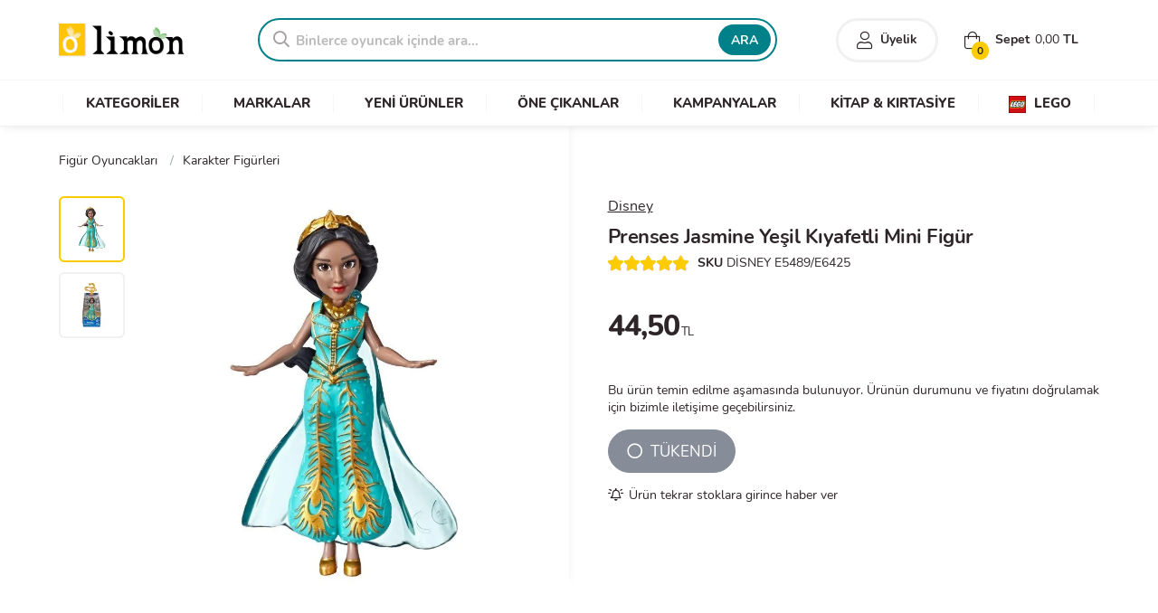

--- FILE ---
content_type: text/html; charset=UTF-8
request_url: https://www.limonoyuncak.com/prenses-jasmine-yesil-kiyafetli-mini-figur-u26125
body_size: 9676
content:
<!DOCTYPE html>
<html lang="tr">
<head>
	<meta http-equiv="Content-Type" content="text/html; charset=utf-8" />
	<!--[if IEMobile]><meta http-equiv="cleartype" content="on" /><![endif]-->
	<meta http-equiv="x-ua-compatible" content="ie=edge">
	<meta name="google-site-verification" content="VLwmkXlNgJixkfAJCgmVtEA6yEfBYMWC6JceJqLEr14" />
	<meta name="viewport" content="width=device-width, height=device-height, initial-scale=1.0, minimum-scale=1.0">
	<meta name="content-language" content="tr-TR" />
	<meta name="apple-mobile-web-app-capable" content="yes">
	<meta name="apple-mobile-web-app-status-bar-style" content="black">
	<meta name="apple-mobile-web-app-title" content="Limon">
	<link rel="apple-touch-icon" href="/assets/logoapp144.png">
	<meta name="msapplication-TileColor" content="#2F3BA2">
	<meta name="msapplication-TileImage" content="/assets/logoapp144.png">
	<link rel="shortcut icon" href="/assets/favicon.ico" type="image/x-icon" />
	<link rel="preload" as="image" href="/assets/placeholder.jpg" />
	<title>Prenses Jasmine Yeşil Kıyafetli Mini Figür - Limon Oyuncak</title>
	<meta name="description" content="Prenses Jasmine Yeşil Kıyafetli Mini Figür en uygun fiyat ve taksit seçenekleriyle Limon Oyuncak'ta. Hemen sipariş ver, oyuncağın ayağına gelsin!">
	<link rel="canonical" href="https://www.limonoyuncak.com/prenses-jasmine-yesil-kiyafetli-mini-figur-u26125" />
	<meta property="og:url" content="https://www.limonoyuncak.com/prenses-jasmine-yesil-kiyafetli-mini-figur-u26125"/>
	<meta name="twitter:url" content="https://www.limonoyuncak.com/prenses-jasmine-yesil-kiyafetli-mini-figur-u26125"/>
	<meta property="og:locale" content="tr_TR"/>
	<meta property="og:type" content="product"/>
	<meta property="og:site_name" content="Limon Oyuncak"/>
	<meta property="og:title" content="Prenses Jasmine Yeşil Kıyafetli Mini Figür"/>
	<meta property="og:description" content="Prenses Jasmine Yeşil Kıyafetli Mini Figür en uygun fiyat ve taksit seçenekleriyle Limon Oyuncak'ta. Hemen sipariş ver, oyuncağın ayağına gelsin!"/>
	<meta property="og:image" content="https://www.limonoyuncak.com/media/o/3694-disney-aladdin-mini-figur-e6425.jpg"/>
	<meta name="twitter:card" content="summary_large_image"/>
	<meta name="twitter:site" content="@limonoyuncak"/>
	<meta name="twitter:creator" content="@limonoyuncak"/>
	<meta name="twitter:title" content="Prenses Jasmine Yeşil Kıyafetli Mini Figür"/>
	<meta name="twitter:description" content="Prenses Jasmine Yeşil Kıyafetli Mini Figür en uygun fiyat ve taksit seçenekleriyle Limon Oyuncak'ta. Hemen sipariş ver, oyuncağın ayağına gelsin!"/>
	<meta name="twitter:image" content="https://www.limonoyuncak.com/media/o/3694-disney-aladdin-mini-figur-e6425.jpg"/>
	<meta itemprop="name" content="Prenses Jasmine Yeşil Kıyafetli Mini Figür">
	<meta itemprop="image" content="https://www.limonoyuncak.com/media/o/3694-disney-aladdin-mini-figur-e6425.jpg">
	<meta itemprop="description" content="Prenses Jasmine Yeşil Kıyafetli Mini Figür en uygun fiyat ve taksit seçenekleriyle Limon Oyuncak'ta. Hemen sipariş ver, oyuncağın ayağına gelsin!">
		
	<!-- Stylesheet -->
	<link rel="stylesheet" href="/cache/styles/core.min.css?v=240">
	<script src="/cache/styles/critical.min.js?v=240"></script>
	<link rel="stylesheet" href="/template/icon/css/special.min.css" media="print" onload="this.media='all'" data-search-pseudo-elements/>
	
	<!-- Global site tag (gtag.js) - Google Analytics -->
	<script async src="https://www.googletagmanager.com/gtag/js?id=UA-4555569-44"></script>
	<script>
	  window.dataLayer = window.dataLayer || [];
	  function gtag(){dataLayer.push(arguments);}
	  gtag('js', new Date());
	  gtag('config', 'UA-4555569-44');
	</script>
		
</head>
<body>
	
	<section id="mobile-menu">
			</section>
	
	<div id="main-panel">
		<header class="header-wrapper store">
			
			
			<section class="header">
				<div class="container">
					<div class="row valign">
					
						<div class="three columns valign">
							<a class="mobile-link mr-20 mobile"><i class="fal fa-stream"></i></a>
														<div class="logo">
								<a href="/">Limon Oyuncak | Bursa'nın Oyuncakçısı</a>
							</div>
													</div>
						
						<div class="thirteen columns">
							<div class="row valign">
								<div class="ten columns no-mobile">
																		<div class="search">
										<form action="/ara" method="GET">
											<div class="search-box">
												<div class="search-icon"><i class="far fa-search"></i></div>
												<input placeholder="Binlerce oyuncak içinde ara..." type="text" class="search-suggest" name="q">
												<button class="button">ARA</button>
											</div>
										</form>
									</div>
																	</div>
								<div class="six columns">
									<div class="header-right no-mobile">
										<div class="user-login header-right-item bold">
																							<a href="/giris?ref=true"><i class="fal fa-user"></i> <span>Üyelik</span></a>
																					</div>
										<div class="user-cart header-right-item basket-open">
											<div><i class="fal fa-shopping-bag"></i> Sepet <span class="cart-info-total">0,00</span> TL</div>
											<span class="cart-info-count">0</span>
										</div>
									</div>
									<div class="clear"></div>
									<div class="header-icons mobile">
										<a href="#" class="search-toggle mobile" aria-label="Arama"><i class="fal fa-search"></i></a>
																					<a href="/giris?ref=true" aria-label="Üyelik"><i class="fal fa-user"></i></a>
																				<a href="#" class="basket-open" aria-label="Alışveriş Sepeti"><i class="fal fa-shopping-bag"></i><span class="cart-info-count">0</span></a>
										<div class="basket-info no-mobile">
											<span><i class="fas fa-lira-sign"></i> <span class="cart-info-total">0,00</span></span>
										</div>
									</div>
									<div id="quick-basket">
										<div class="quick-wrap">
											<ul>
																								<li class="quick-empty"><i class="fal fa-shopping-bag"></i><p>Alışveriş sepeti boş</p></li>
																							</ul>
										</div>
										<div class="quick-total">Toplam Tutar: <span>0,00 TL</span></div>
										<a class="button green bold" href="/sepet"><i class="fal fa-long-arrow-right"></i> ALIŞVERİŞİ TAMAMLA</a>
									</div>
								</div>
							</div>
						</div>
						
					</div>			
				</div>
				
								<nav id="main-menu" class="shop-menu no-mobile">
					<div class="nav-list container">
						<ul>
							<li data-id="1" data-select="1"><a href="/kategoriler"><span>KATEGORİLER</span></a>
								<ul class="nav-child child-1 hide">
									<div class="nav-child-container">
										

	<div class="row">
		<div class="four columns">
			<div class="row inner-nav">
				<ul class="inner-parent-nav">
										<li data-parent-id="130"><a href="/kategoriler/figur-oyuncaklari">Figür Oyuncakları</a></li>
										<li data-parent-id="44"><a href="/kategoriler/kiz-oyuncaklari">Kız Oyuncakları</a></li>
										<li data-parent-id="45"><a href="/kategoriler/erkek-oyuncaklari">Erkek Oyuncakları</a></li>
										<li data-parent-id="9"><a href="/kategoriler/yapi-oyuncaklari-ve-lego">Yapı Oyuncakları ve Lego</a></li>
										<li data-parent-id="55"><a href="/kategoriler/puzzle">Puzzle</a></li>
										<li data-parent-id="4"><a href="/kategoriler/kostum-parti-ve-susleme">Kostüm, Parti ve Süsleme</a></li>
										<li data-parent-id="19"><a href="/kategoriler/bisikletler">Bisikletler</a></li>
										<li data-parent-id="25"><a href="/kategoriler/kutu-oyunlari">Kutu Oyunları</a></li>
										<li data-parent-id="29"><a href="/kategoriler/acik-hava-deniz-ve-spor">Açık Hava, Deniz ve Spor</a></li>
										<li data-parent-id="41"><a href="/kategoriler/peluslar">Peluşlar</a></li>
										<li data-parent-id="42"><a href="/kategoriler/egitici-oyuncaklar">Eğitici Oyuncaklar</a></li>
										<li data-parent-id="43"><a href="/kategoriler/anne-ve-bebek">Anne ve Bebek</a></li>
										<li data-parent-id="169"><a href="/kategoriler/kitap-kirtasiye">Kitap & Kırtasiye</a></li>
									</ul>
			</div>
		</div>
		<div class="three columns">
			<div class="row inner-nav">
								<ul class="inner-child-nav hide" id="inner_child_4">
										<li><a href="/kategoriler/parti-malzemeleri">Parti Malzemeleri</a></li>
										<li><a href="/kategoriler/kiz-kostumleri">Kız Kostümleri</a></li>
										<li><a href="/kategoriler/erkek-kostumleri">Erkek Kostümleri</a></li>
										<li><a href="/kategoriler/kostum-aksesuarlari">Maskeler ve Kostüm Aksesuarları</a></li>
										<li><a href="/kategoriler/yilbasi-susleri">Yılbaşı Süsleri</a></li>
									</ul>
								<ul class="inner-child-nav hide" id="inner_child_9">
										<li><a href="/markalar/lego">Lego</a></li>
										<li><a href="/markalar/k-nex">K'nex</a></li>
										<li><a href="/markalar/mega-bloks">Mega Bloks</a></li>
									</ul>
								<ul class="inner-child-nav hide" id="inner_child_29">
										<li><a href="/kategoriler/akulu-araclar">Akülü Araçlar</a></li>
										<li><a href="/kategoriler/spor-urunleri">Spor Ürünleri</a></li>
										<li><a href="/kategoriler/deniz-havuz-urunleri">Deniz & Havuz Ürünleri</a></li>
										<li><a href="/kategoriler/dis-mekan-oyuncaklari">Dış Mekan Oyuncakları</a></li>
										<li><a href="/kategoriler/oyun-cadiri">Oyun Çadırı</a></li>
										<li><a href="/kategoriler/koruyucu-aksesuarlar">Koruyucu Aksesuarlar</a></li>
										<li><a href="/kategoriler/toplar">Toplar</a></li>
										<li><a href="/kategoriler/kaykay-paten">Kaykay - Paten</a></li>
										<li><a href="/kategoriler/scooter">Scooter</a></li>
										<li><a href="/kategoriler/spor-oyun-setleri">Spor Oyun Setleri</a></li>
									</ul>
								<ul class="inner-child-nav hide" id="inner_child_25">
										<li><a href="/kategoriler/masa-oyunlari">Masa Oyunları</a></li>
										<li><a href="/kategoriler/zeka-oyunlari">Zeka Oyunları</a></li>
										<li><a href="/kategoriler/kart-oyunlari">Kart Oyunları</a></li>
										<li><a href="/kategoriler/cocuk-oyunlari">Çocuk Oyunları</a></li>
										<li><a href="/kategoriler/denge-oyunlari">Denge Oyunları</a></li>
									</ul>
								<ul class="inner-child-nav hide" id="inner_child_46">
										<li><a href="/kategoriler/pilli-oyuncaklar">Pilli Oyuncaklar</a></li>
									</ul>
								<ul class="inner-child-nav hide" id="inner_child_45">
										<li><a href="/kategoriler/kumandali-araclar">Kumandalı Araçlar</a></li>
										<li><a href="/kategoriler/otopark-setleri">Otopark Setleri</a></li>
										<li><a href="/kategoriler/tamir-setleri">Tamir Setleri</a></li>
										<li><a href="/kategoriler/oyuncak-silahlar">Oyuncak Silahlar</a></li>
										<li><a href="/kategoriler/metal-model-araclar">Metal-Model Araçlar</a></li>
										<li><a href="/kategoriler/tren-ve-yaris-setleri">Tren ve Yarış Setleri</a></li>
										<li><a href="/kategoriler/cek-birak-araclar">Çek-Bırak Araçlar</a></li>
										<li><a href="/kategoriler/robotlar">Robotlar</a></li>
										<li><a href="/kategoriler/erkek-oyun-setleri">Erkek Oyun Setleri</a></li>
										<li><a href="/kategoriler/erkek-koleksiyon-urunleri">Erkek Koleksiyon Ürünleri</a></li>
										<li><a href="/kategoriler/araclar">Araçlar</a></li>
									</ul>
								<ul class="inner-child-nav hide" id="inner_child_42">
										<li><a href="/kategoriler/muzik-aletleri">Müzik Aletleri</a></li>
										<li><a href="/kategoriler/maketler">Maketler</a></li>
										<li><a href="/kategoriler/bilim-setleri">Bilim Setleri</a></li>
										<li><a href="/kategoriler/ahsap-oyuncaklar">Ahşap Oyuncaklar</a></li>
										<li><a href="/kategoriler/oyun-hamurlari">Oyun Hamurları</a></li>
										<li><a href="/kategoriler/calisma-masalari">Çalışma Masaları</a></li>
										<li><a href="/kategoriler/yazi-tahtalari">Yazı Tahtaları</a></li>
									</ul>
								<ul class="inner-child-nav hide" id="inner_child_44">
										<li><a href="/kategoriler/ev-setleri">Ev Setleri</a></li>
										<li><a href="/kategoriler/kiz-koleksiyon-urunleri">Kız Koleksiyon Ürünleri</a></li>
										<li><a href="/kategoriler/bebekler">Bebekler</a></li>
										<li><a href="/kategoriler/guzellik-ve-taki-setleri">Güzellik ve Takı Setleri</a></li>
										<li><a href="/kategoriler/kiz-oyun-setleri">Kız Oyun Setleri</a></li>
										<li><a href="/kategoriler/mutfak-evcilik-setleri">Mutfak & Evcilik Setleri</a></li>
										<li><a href="/kategoriler/kendin-tasarla">Kendin Tasarla</a></li>
									</ul>
								<ul class="inner-child-nav hide" id="inner_child_41">
										<li><a href="/kategoriler/fonksiyonlu-peluslar">Fonksiyonlu Peluşlar</a></li>
									</ul>
								<ul class="inner-child-nav hide" id="inner_child_43">
										<li><a href="/kategoriler/bultaklar">Bultaklar</a></li>
										<li><a href="/kategoriler/oyun-halilari">Oyun Halıları</a></li>
										<li><a href="/kategoriler/egitici-aktivite-oyuncaklari">Eğitici Aktivite Oyuncakları</a></li>
										<li><a href="/kategoriler/donenceler">Dönenceler</a></li>
									</ul>
								<ul class="inner-child-nav hide" id="inner_child_19">
										<li><a href="/kategoriler/cocuk-bisikletleri">Çocuk Bisikletleri</a></li>
										<li><a href="/kategoriler/yetiskin-bisikletleri">Yetişkin Bisikletleri</a></li>
									</ul>
								<ul class="inner-child-nav hide" id="inner_child_164">
										<li><a href="/kategoriler/doktor-setleri">Doktor Setleri</a></li>
										<li><a href="/kategoriler/market-oyuncaklari">Market Oyuncakları</a></li>
									</ul>
								<ul class="inner-child-nav hide" id="inner_child_130">
										<li><a href="/kategoriler/karakter-figurleri">Karakter Figürleri</a></li>
										<li><a href="/kategoriler/hayvan-figurleri">Hayvan Figürleri</a></li>
										<li><a href="/kategoriler/diger-figurler">Diğer Figürler</a></li>
									</ul>
								<ul class="inner-child-nav hide" id="inner_child_55">
										<li><a href="/kategoriler/cocuk-puzzle">Çocuk Puzzle</a></li>
										<li><a href="/kategoriler/500-parca-puzzle">500 Parça Puzzle</a></li>
										<li><a href="/kategoriler/1000-parca-puzzle">1000 Parça Puzzle</a></li>
										<li><a href="/kategoriler/1500-parca-puzzle">1500 Parça Puzzle</a></li>
										<li><a href="/kategoriler/2000-parca-puzzle">2000 Parça Puzzle</a></li>
										<li><a href="/kategoriler/3000-parca-puzzle">3000 Parça Puzzle</a></li>
										<li><a href="/kategoriler/3d-puzzle">3D Puzzle</a></li>
										<li><a href="/kategoriler/ahsap-puzzle">Ahşap Puzzle</a></li>
										<li><a href="/kategoriler/yardimci-urunler">Yardimci Ürünler</a></li>
									</ul>
								<ul class="inner-child-nav hide" id="inner_child_169">
										<li><a href="/kategoriler/kitaplar">Kitaplar</a></li>
										<li><a href="/kategoriler/kirtasiye-malzemeleri">Kırtasiye Malzemeleri</a></li>
									</ul>
							</div>
		</div>
		<div class="nine columns">
			<div class="category-list scrollable">
				<ul>
										<li><a href="/markalar/barbie"><div class="category-img"><img class="lazyload" data-src="/images/brands/barbie.jpg" title="Barbie" alt="Barbie"></div></a></li>
										<li><a href="/markalar/hot-wheels"><div class="category-img"><img class="lazyload" data-src="/images/brands/hot-wheels.jpg" title="Hot Wheels" alt="Hot Wheels"></div></a></li>
										<li><a href="/markalar/lego"><div class="category-img"><img class="lazyload" data-src="/images/brands/lego.jpg" title="Lego" alt="Lego"></div></a></li>
										<li><a href="/markalar/polly-pocket"><div class="category-img"><img class="lazyload" data-src="/images/brands/polly-pocket.jpg" title="Polly Pocket" alt="Polly Pocket"></div></a></li>
										<li><a href="/markalar/pilsan"><div class="category-img"><img class="lazyload" data-src="/images/brands/pilsan.jpg" title="Pilsan" alt="Pilsan"></div></a></li>
										<li><a href="/markalar/play-doh"><div class="category-img"><img class="lazyload" data-src="/images/brands/play-doh.jpg" title="Play-Doh" alt="Play-Doh"></div></a></li>
										<li><a href="/markalar/enchantimals"><div class="category-img"><img class="lazyload" data-src="/images/brands/enchantimals.jpg" title="Enchantimals" alt="Enchantimals"></div></a></li>
										<li><a href="/markalar/transformers"><div class="category-img"><img class="lazyload" data-src="/images/brands/transformers.jpg" title="Transformers" alt="Transformers"></div></a></li>
										<li><a href="/markalar/nerf"><div class="category-img"><img class="lazyload" data-src="/images/brands/nerf.jpg" title="Nerf" alt="Nerf"></div></a></li>
										<li><a href="/markalar/fisher-price"><div class="category-img"><img class="lazyload" data-src="/images/brands/fisher-price.jpg" title="Fisher Price" alt="Fisher Price"></div></a></li>
									</ul>
			</div>
		</div>
	</div>

									</div>
								</ul>
							</li>
							<li data-id="2"><a href="/markalar"><span>MARKALAR</span></a></li>
							<li><a href="/yeni-urunler"><span>YENİ ÜRÜNLER</span></a></li>
							<li><a href="/populer-urunler"><span>ÖNE ÇIKANLAR</span></a></li>
							<li><a href="/indirimli-urunler"><span>KAMPANYALAR</span></a></li>
							<li><a href="/kategoriler/kitap-kirtasiye"><span>KİTAP & KIRTASİYE</span></a></li>
							<li><a href="/markalar/lego"><span><img src="/images/assets/lego_menu_logo.jpg" alt="LEGO"> LEGO</span></a></li>
						</ul>
					</div>
				</nav>
								
			</section>
					</header>

		<main role="main" class="page-wrapper store">
<!-- Container -->
<div class="content-wrapper pb-0">

	<div class="container">

		<!-- BreadCrumb -->
		<div class="row mb-10">
			<div class="breadcrumb">
				<ul itemscope itemtype="http://schema.org/BreadcrumbList">
	<li itemscope itemprop="itemListElement" itemtype="http://schema.org/ListItem"><span class="delimeter">/</span><a title="Figür Oyuncakları" itemprop="item" href="/kategoriler/figur-oyuncaklari"><span itemprop="name">Figür Oyuncakları</span><meta itemprop="position" content="1"></a></li>
	<li itemscope itemprop="itemListElement" itemtype="http://schema.org/ListItem"><span class="delimeter">/</span><a title="Karakter Figürleri" itemprop="item" href="/kategoriler/karakter-figurleri"><span itemprop="name">Karakter Figürleri</span><meta itemprop="position" content="2"></a></li>
	</ul>			</div>
		</div>

		<!-- Ürün Sayfası -->
		<div class="row">

			<!-- Galeri -->
			<div class="eight columns">
				<div class="product-images">
					<div class="swiper-container gallery-thumbs">
						<div class="swiper-wrapper">
														<div class="swiper-slide">
								<img width="100" height="100" src="/media/r/100x100/3694-disney-aladdin-mini-figur-e6425.jpg" alt="DİSNEY E5489/E6425">
							</div>
														<div class="swiper-slide">
								<img width="100" height="100" src="/media/r/100x100/3693-disney-aladdin-mini-figur-e6425.jpg" alt="DİSNEY E5489/E6425">
							</div>
													</div>
					</div>
					<div class="swiper-container gallery-slides">
						<div class="swiper-wrapper">
														<div class="swiper-slide gallery-popup">
								<a href="/media/o/3694-disney-aladdin-mini-figur-e6425.jpg">
									<img class="swiper-lazy" width="600" height="600" src="/media/o/3694-disney-aladdin-mini-figur-e6425.jpg" data-src="/media/o/3694-disney-aladdin-mini-figur-e6425.jpg" alt="Prenses Jasmine Yeşil Kıyafetli Mini Figür">
									<div class="swiper-lazy-preloader"></div>
								</a>
							</div>
														<div class="swiper-slide gallery-popup">
								<a href="/media/o/3693-disney-aladdin-mini-figur-e6425.jpg">
									<img class="swiper-lazy" width="600" height="600" src="[data-uri]" data-src="/media/o/3693-disney-aladdin-mini-figur-e6425.jpg" alt="Prenses Jasmine Yeşil Kıyafetli Mini Figür">
									<div class="swiper-lazy-preloader"></div>
								</a>
							</div>
													</div>
						<div class="swiper-pagination ps-pagination"></div>
						<div class="swiper-button-prev ps-prev"></div>
						<div class="swiper-button-next ps-next"></div>
					</div>
				</div>
			</div>
			<!-- Galeri -->
			
			<!-- Ürün Detay -->
			<div class="eight columns">
				<div class="product-details">
					<form id="product-basket-form" class="enter-disable">
					
						<input type="hidden" name="product_id" value="26125">
						
												<div class="product-brand">
							<a title="Disney" href="/markalar/disney" class="under">Disney</a>
						</div>
												
						<h1 class="product-name" itemprop="headline">Prenses Jasmine Yeşil Kıyafetli Mini Figür</h1>
						
						<!-- Ürün Detay -->
						<div class="detail-menu no-mobile">
							<ul class="inline-list">
								<li><div class="rating-big" data-rating="5"></div></li>
								<li><span class="bold">SKU</span> DİSNEY E5489/E6425</li>
							</ul>
						</div>
						
						<!-- Ürün Asorti -->
												
						<!-- Ürün Detay -->
						<div class="price-details">
														<div class="price-area">
																<p class="price">44,50<span>TL</span></p>
							</div>
													</div>
						
						<!-- Ürün Detay -->
												<div class="product-outofstock-note mb-15">Bu ürün temin edilme aşamasında bulunuyor. Ürünün durumunu ve fiyatını doğrulamak için bizimle iletişime geçebilirsiniz.</div>
												
						<div class="mobile">
							<a class="button fullwidth flatten radius" href="/kategoriler/karakter-figurleri" title="Karakter Figürleri">
								<i class="fal fa-long-arrow-right"></i> <strong>Karakter Figürleri</strong> kategorisine göz at
							</a>
						</div>
						
						<!-- Ürün Detay -->
						<div class="product-buttons valign">
														<button id="outofstock" class="button gray radius large" disabled><i class="far fa-circle"></i> TÜKENDİ</button>
													</div>
						
					</form>
										<span id="add-favorite" data-type="stock" data-id="26125" class="cursor under-hover"><i class="far fa-bell-on mr-5"></i>Ürün tekrar stoklara girince haber ver</span>
									</div>
			</div>
		</div>
		
	</div>

	<!-- Ürün Tab -->
	<div class="product-tab-wrapper">
		<div class="container">
			<div class="product-tab">
				<ul class="tab-header">
					<li><a href="#description">Ürün Bilgileri</a></li>
					<li><a href="#comments">Yorumlar</a></li>
					<li><a href="#installments">Taksit Seçenekleri</a></li>
					<li><a href="#delivery">Teslimat ve İade</a></li>
				</ul>
				<div class="tab-container">
					<div id="description">
						<div class="row">
							<h2 class="product-description-title mb-20">Ürün Özellikleri ve Detayları</h2>
							<div class="product-description">
							
																
																
																	<p>Karakter Figürleri kategorisinde bulunan Prenses Jasmine Yeşil Kıyafetli Mini Figür ürününü en ucuz fiyat ve hafta içi aynı gün kargo fırsatıyla hemen şimdi satın alabilirsiniz.</p>	
									<p>Siparişlerinizi, Bonus ve World kredi kartlarına taksit imkanıyla veya Banka Havalesi yöntemini kullanarak verebilirsiniz.</p>
								
															
								<div class="options-table">
									<table>
										<tr>
											<td><h4>Kategori</h4></td>
											<td class="bold under">Karakter Figürleri</td>
										</tr>
																				<tr>
											<td><h4>Marka</h4></td>
											<td>Disney</td>
										</tr>
																				<tr>
											<td><h4>Stok Durumu</h4></td>
											<td>Stokta Yok</td>
										</tr>
										<tr>
											<td><h4>Ürün Kodu</h4></td>
											<td>U26125</td>
										</tr>
										<tr>
											<td><h4>Barkod</h4></td>
											<td><i class="fal fa-barcode-alt"></i> 5010993588756</td>
										</tr>
																																							</table>
								</div>
							</div>
						</div>
					</div>
					<div id="comments">
						<div class="row">
							<h2 class="product-description-title mb-20">Ürün Değerlendirmeleri</h2>
							<p>Görüşleriniz bizim için önemli. Ürün hakkındaki yorumlarınızı okumaktan memnuniyet duyacağız. Bu ürün ile ilgili değerlendirme yapabilmek için lütfen önce giriş yapınız.</p>
							<button class="button button-sm bold radius mt-20"><i class="fal fa-comment-lines"></i>Yorum Yap</button>
						</div>
					</div>
					<div id="installments">
						<div class="row">
														<table class="one-half column table-sm table-ocean row-mm-bottom">
								<thead>
									<tr>
										<td colspan="3" class="center no-padding">
											<img class="lazyload" src="[data-uri]" data-src="/images/payment/cards/World.png" alt="Kredi Kartı" width="140" height="40" style="width:140px;">
										</td>
									</tr>
								</thead>
								<tr>
									<td class="center bold">Taksit Sayısı</td>
									<td class="center bold">Aylık Ödeme</td>
									<td class="center bold">Toplam Tutar</td>
								</tr>
																<tr>
									<td class="center">1</td>
									<td class="center">₺ 44,50</td>
									<td class="center">₺ 44,50</td>
								</tr>
															</table>
														<table class="one-half column table-sm table-ocean row-mm-bottom">
								<thead>
									<tr>
										<td colspan="3" class="center no-padding">
											<img class="lazyload" src="[data-uri]" data-src="/images/payment/cards/Bonus.png" alt="Kredi Kartı" width="140" height="40" style="width:140px;">
										</td>
									</tr>
								</thead>
								<tr>
									<td class="center bold">Taksit Sayısı</td>
									<td class="center bold">Aylık Ödeme</td>
									<td class="center bold">Toplam Tutar</td>
								</tr>
																<tr>
									<td class="center">1</td>
									<td class="center">₺ 44,50</td>
									<td class="center">₺ 44,50</td>
								</tr>
															</table>
													</div>
					</div>
					<div id="delivery">
						<div class="row">
							<div class="product-description-title mb-20">Paketleme ve Teslimat</div>
							<p>
								99999.00 TL ve üzeri alışverişlerinizde kargo ücreti ödemezsiniz. Hafta içi günler saat 16:00'a kadar verdiğiniz siparişler aynı gün içerisinde kargoya teslim edilir. Hafta sonu ve Resmi tatillerde verdiğiniz siparişler, sonraki ilk iş gününde kargoya teslim edilmektedir. Teslimat süresi bulunduğunuz il ve ilçeye göre değişiklik gösterebilir.
								<br><br>
								Siparişinizin ve paketinizin durumunu öğrenebilmek için, "Hesabım -> Siparişlerim" menüsünü kullanabilirsiniz. Üye olmadan sipariş verdiyseniz; size e-posta ve sms yoluyla gönderdiğimiz sipariş numaranızla, "Sipariş Takibi" sayfasını kullanabilirsiniz.
								<br><br>
							</p>
							<div class="product-description-title mb-20">İptal ve İade Süreci</div>
							<p>
								Siparişinizi teslim aldıktan sonra 14 gün içerisinde cayma hakkınızı kullanarak iptal veya iade talebinde bulunabilirsiniz. Talebiniz onaylandığında; ürün/leri paketi size getiren kargo firmasıyla, sipariş detayınızda belirtilen iade kodunu kullanarak ücretsiz olarak geri gönderebilirsiniz. Farklı bir kargo firmasıyla yapacağınız gönderimlerde kargo ücreti iade tutarından düşülecektir.
								<br><br>
								Kullanılmış, ambalajı hasar görmüş veya herhangi bir nedenle orijinalliğini ve yeniden satılabilirliğini kaybetmiş ürünlerin iadesi kabul edilmemektedir. Detaylı bilgi için, "İade ve Değişim" sayfasına göz atın.
							</p>
						</div>
					</div>
				</div>
			</div>
		</div>
	</div>
	<!-- Ürün Tab -->

	<!-- Benzer Ürünler -->
		<div class="container mb-30">
		<div class="row">
			<h2 class="color-title buble no-border center bold">
				<span>İlginizi Çekebilecek Ürünler</span>
			</h2>
			<div class="product-carousel swiper-container">
				<div class="swiper-wrapper main-products no-border center">
										<div class="swiper-slide">
						<div class="product-wrapper">
					
					<div class="product-image">
						<a href="/toy-story-4-figurler-bunny-u25098">
							<img class="swiper-lazy" width="300" height="300" src="[data-uri]" data-src="/media/r/300x300/4098-toy-story-4-figurler-bunny.jpg" alt="Toy Story 4 Figürler - Bunny">
							<div class="swiper-lazy-preloader"></div>
						</a>
					</div>
					<div class="product-container">
						
						<h3 class="product-name">
							<a href="/toy-story-4-figurler-bunny-u25098">
								Toy Story 4 Figürler - Bunny
							</a>
						</h3>
						<div class="product-price">
							<div class="new-price"><span>₺</span> 499,99</div>
							
						</div>
						
					</div>
				</div>					</div>
										<div class="swiper-slide">
						<div class="product-wrapper">
					
					<div class="product-image">
						<a href="/boxed-warriors-surpriz-paket-s1-u36610">
							<img class="swiper-lazy" width="300" height="300" src="[data-uri]" data-src="/media/r/300x300/20596-boxed-warriors-surpriz-paket-s1.jpg" alt="Boxed Warriors Sürpriz Paket S1">
							<div class="swiper-lazy-preloader"></div>
						</a>
					</div>
					<div class="product-container">
						
						<h3 class="product-name">
							<a href="/boxed-warriors-surpriz-paket-s1-u36610">
								Boxed Warriors Sürpriz Paket S1
							</a>
						</h3>
						<div class="product-price">
							<div class="new-price"><span>₺</span> 699,99</div>
							
						</div>
						
					</div>
				</div>					</div>
										<div class="swiper-slide">
						<div class="product-wrapper">
					
					<div class="product-image">
						<a href="/minecraft-mob-head-minis-figur-hdv64-u41385">
							<img class="swiper-lazy" width="300" height="300" src="[data-uri]" data-src="/media/r/300x300/27122-minecraft-mob-head-minis-figur-hdv64.jpg" alt="Minecraft Mob Head Minis Figür HDV64">
							<div class="swiper-lazy-preloader"></div>
						</a>
					</div>
					<div class="product-container">
						
						<h3 class="product-name">
							<a href="/minecraft-mob-head-minis-figur-hdv64-u41385">
								Minecraft Mob Head Minis Figür HDV64
							</a>
						</h3>
						<div class="product-price">
							<div class="new-price"><span>₺</span> 239,99</div>
							
						</div>
						
					</div>
				</div>					</div>
										<div class="swiper-slide">
						<div class="product-wrapper">
					
					<div class="product-image">
						<a href="/transformers-rise-of-the-beasts-smash-changers-rhinox-f4643-u38015">
							<img class="swiper-lazy" width="300" height="300" src="[data-uri]" data-src="/media/r/300x300/21867-transformers-rise-of-the-beasts-smash-changers-rhinox-f4643.jpg" alt="Transformers Rise Of The Beasts Smash Changers Rhinox F4643">
							<div class="swiper-lazy-preloader"></div>
						</a>
					</div>
					<div class="product-container">
						
						<h3 class="product-name">
							<a href="/transformers-rise-of-the-beasts-smash-changers-rhinox-f4643-u38015">
								Transformers Rise Of The Beasts Smash Changers Rhinox F4643
							</a>
						</h3>
						<div class="product-price">
							<div class="new-price"><span>₺</span> 1.449,99</div>
							
						</div>
						
					</div>
				</div>					</div>
										<div class="swiper-slide">
						<div class="product-wrapper">
					
					<div class="product-image">
						<a href="/fortnite-deluks-figur-paketi-s1-omega-u26829">
							<img class="swiper-lazy" width="300" height="300" src="[data-uri]" data-src="/media/r/300x300/13458-fortnite-deluks-figur-paketi-s1-omega.jpg" alt="Fortnite Delüks Figür Paketi S1 - Omega">
							<div class="swiper-lazy-preloader"></div>
						</a>
					</div>
					<div class="product-container">
						
						<h3 class="product-name">
							<a href="/fortnite-deluks-figur-paketi-s1-omega-u26829">
								Fortnite Delüks Figür Paketi S1 - Omega
							</a>
						</h3>
						<div class="product-price">
							<div class="new-price"><span>₺</span> 499,50</div>
							
						</div>
						
					</div>
				</div>					</div>
										<div class="swiper-slide">
						<div class="product-wrapper">
					
					<div class="product-image">
						<a href="/fortnite-mini-2-li-paket-mission-specialist-dark-voyager-u40722">
							<img class="swiper-lazy" width="300" height="300" src="[data-uri]" data-src="/media/r/300x300/25392-fortnite-mini-2-li-paket-mission-specialist-dark-voyager.jpg" alt="Fortnite Mini 2'li Paket Mission Specialist & Dark Voyager">
							<div class="swiper-lazy-preloader"></div>
						</a>
					</div>
					<div class="product-container">
						
						<h3 class="product-name">
							<a href="/fortnite-mini-2-li-paket-mission-specialist-dark-voyager-u40722">
								Fortnite Mini 2'li Paket Mission Specialist & Dark Voyager
							</a>
						</h3>
						<div class="product-price">
							<div class="new-price"><span>₺</span> 224,50</div>
							
						</div>
						
					</div>
				</div>					</div>
										<div class="swiper-slide">
						<div class="product-wrapper">
					
					<div class="product-image">
						<a href="/robocar-poli-hizli-yarisci-figur-poli-u34845">
							<img class="swiper-lazy" width="300" height="300" src="[data-uri]" data-src="/media/r/300x300/21565-robocar-poli-hizli-yarisci-figur-poli.jpg" alt="Robocar Poli Hızlı Yarışçı Figür Poli">
							<div class="swiper-lazy-preloader"></div>
						</a>
					</div>
					<div class="product-container">
						
						<h3 class="product-name">
							<a href="/robocar-poli-hizli-yarisci-figur-poli-u34845">
								Robocar Poli Hızlı Yarışçı Figür Poli
							</a>
						</h3>
						<div class="product-price">
							<div class="new-price"><span>₺</span> 399,99</div>
							
						</div>
						
					</div>
				</div>					</div>
										<div class="swiper-slide">
						<div class="product-wrapper">
					
					<div class="product-image">
						<a href="/robocar-poli-mini-oyun-seti-poli-u34838">
							<img class="swiper-lazy" width="300" height="300" src="[data-uri]" data-src="/media/r/300x300/16690-policar-poli-mini-oyun-seti-poli.jpg" alt="Robocar Poli Mini Oyun Seti - Poli">
							<div class="swiper-lazy-preloader"></div>
						</a>
					</div>
					<div class="product-container">
						
						<h3 class="product-name">
							<a href="/robocar-poli-mini-oyun-seti-poli-u34838">
								Robocar Poli Mini Oyun Seti - Poli
							</a>
						</h3>
						<div class="product-price">
							<div class="new-price"><span>₺</span> 1.039,99</div>
							
						</div>
						
					</div>
				</div>					</div>
										<div class="swiper-slide">
						<div class="product-wrapper">
					
					<div class="product-image">
						<a href="/ben10-diamondhead-humungousaur-aksiyon-figuru-u41484">
							<img class="swiper-lazy" width="300" height="300" src="[data-uri]" data-src="/media/r/300x300/27178-ben10-diamondhead-humungousaur-aksiyon-figuru.jpg" alt="BEN10 Diamondhead-Humungousaur Aksiyon Figürü">
							<div class="swiper-lazy-preloader"></div>
						</a>
					</div>
					<div class="product-container">
						
						<h3 class="product-name">
							<a href="/ben10-diamondhead-humungousaur-aksiyon-figuru-u41484">
								BEN10 Diamondhead-Humungousaur Aksiyon Figürü
							</a>
						</h3>
						<div class="product-price">
							<div class="new-price"><span>₺</span> 749,99</div>
							
						</div>
						
					</div>
				</div>					</div>
										<div class="swiper-slide">
						<div class="product-wrapper">
					
					<div class="product-image">
						<a href="/star-wars-dev-figur-qira-corellia-e2879-u25654">
							<img class="swiper-lazy" width="300" height="300" src="[data-uri]" data-src="/media/r/300x300/5387-starwars-hero-serisi-dev-figur-corellia.jpg" alt="Star Wars Dev Figür Qira Corellia E2879">
							<div class="swiper-lazy-preloader"></div>
						</a>
					</div>
					<div class="product-container">
						
						<h3 class="product-name">
							<a href="/star-wars-dev-figur-qira-corellia-e2879-u25654">
								Star Wars Dev Figür Qira Corellia E2879
							</a>
						</h3>
						<div class="product-price">
							<div class="new-price"><span>₺</span> 499,99</div>
							
						</div>
						
					</div>
				</div>					</div>
										<div class="swiper-slide">
						<div class="product-wrapper">
					
					<div class="product-image">
						<a href="/dc-comics-birlesen-figurler-wonder-woman-u26794">
							<img class="swiper-lazy" width="300" height="300" src="[data-uri]" data-src="/media/r/300x300/8873-dc-comics-birlesen-figurler.jpg" alt="Dc Comics Birleşen Figürler Wonder Woman">
							<div class="swiper-lazy-preloader"></div>
						</a>
					</div>
					<div class="product-container">
						
						<h3 class="product-name">
							<a href="/dc-comics-birlesen-figurler-wonder-woman-u26794">
								Dc Comics Birleşen Figürler Wonder Woman
							</a>
						</h3>
						<div class="product-price">
							<div class="new-price"><span>₺</span> 199,99</div>
							
						</div>
						
					</div>
				</div>					</div>
										<div class="swiper-slide">
						<div class="product-wrapper">
					
					<div class="product-image">
						<a href="/fortnite-tekli-figur-paketi-s2-skull-trooper-u40725">
							<img class="swiper-lazy" width="300" height="300" src="[data-uri]" data-src="/media/r/300x300/25394-fortnite-tekli-figur-paketi-s2-skull-trooper.jpg" alt="Fortnite Tekli Figür Paketi S2 - Skull Trooper">
							<div class="swiper-lazy-preloader"></div>
						</a>
					</div>
					<div class="product-container">
						
						<h3 class="product-name">
							<a href="/fortnite-tekli-figur-paketi-s2-skull-trooper-u40725">
								Fortnite Tekli Figür Paketi S2 - Skull Trooper
							</a>
						</h3>
						<div class="product-price">
							<div class="new-price"><span>₺</span> 499,50</div>
							
						</div>
						
					</div>
				</div>					</div>
										<div class="swiper-slide">
						<div class="product-wrapper">
					
					<div class="product-image">
						<a href="/marvel-spidey-ve-inanilmaz-arkadaslari-cek-birak-araclar-miles-morales-u39597">
							<img class="swiper-lazy" width="300" height="300" src="[data-uri]" data-src="/media/r/300x300/25039-marvel-spidey-ve-inanilmaz-arkadaslari-cek-birak-araclar-miles-morales.jpg" alt="Marvel Spidey ve İnanılmaz Arkadaşları Çek Bırak Araçlar - Miles Morales">
							<div class="swiper-lazy-preloader"></div>
						</a>
					</div>
					<div class="product-container">
						
						<h3 class="product-name">
							<a href="/marvel-spidey-ve-inanilmaz-arkadaslari-cek-birak-araclar-miles-morales-u39597">
								Marvel Spidey ve İnanılmaz Arkadaşları Çek Bırak Araçlar - Miles Morales
							</a>
						</h3>
						<div class="product-price">
							<div class="new-price"><span>₺</span> 799,99</div>
							
						</div>
						
					</div>
				</div>					</div>
										<div class="swiper-slide">
						<div class="product-wrapper">
					
					<div class="product-image">
						<a href="/dc-universe-aksiyon-figurleri-15-cm-cyborg-u39621">
							<img class="swiper-lazy" width="300" height="300" src="[data-uri]" data-src="/media/r/300x300/23998-dc-universe-aksiyon-figurleri-15-cm-cyborg.jpg" alt="Dc Universe Aksiyon Figürleri 15 Cm Cyborg">
							<div class="swiper-lazy-preloader"></div>
						</a>
					</div>
					<div class="product-container">
						
						<h3 class="product-name">
							<a href="/dc-universe-aksiyon-figurleri-15-cm-cyborg-u39621">
								Dc Universe Aksiyon Figürleri 15 Cm Cyborg
							</a>
						</h3>
						<div class="product-price">
							<div class="new-price"><span>₺</span> 524,99</div>
							
						</div>
						
					</div>
				</div>					</div>
										<div class="swiper-slide">
						<div class="product-wrapper">
					
					<div class="product-image">
						<a href="/transformers-rise-of-the-beasts-scourge-predacon-scorponok-f4620-u41125">
							<img class="swiper-lazy" width="300" height="300" src="[data-uri]" data-src="/media/r/300x300/26237-transformers-rise-of-the-beasts-scourge-predacon-scorponok-f4620.jpg" alt="Transformers Rise Of The Beasts Scourge & Predacon Scorponok F4620">
							<div class="swiper-lazy-preloader"></div>
						</a>
					</div>
					<div class="product-container">
						
						<h3 class="product-name">
							<a href="/transformers-rise-of-the-beasts-scourge-predacon-scorponok-f4620-u41125">
								Transformers Rise Of The Beasts Scourge & Predacon Scorponok F4620
							</a>
						</h3>
						<div class="product-price">
							<div class="new-price"><span>₺</span> 1.199,99</div>
							
						</div>
						
					</div>
				</div>					</div>
									</div>
				<div class="swiper-pagination pr-pagination"></div>
			</div>
		</div>
	</div>
		<!-- Benzer Ürünler -->
	
</div>

<script type="application/ld+json">
    {
		"@context": "http://schema.org/",
		"@type": "Product", 
		"name": "Prenses Jasmine Yeşil Kıyafetli Mini Figür",
		"url": "https:\/\/www.limonoyuncak.com\/prenses-jasmine-yesil-kiyafetli-mini-figur-u26125",
		"image": "https:\/\/www.limonoyuncak.com\/media\/o\/3694-disney-aladdin-mini-figur-e6425.jpg",
		"description": "Prenses Jasmine Yeşil Kıyafetli Mini Fig&uuml;r en uygun fiyat ve taksit se&ccedil;enekleriyle Limon Oyuncak'ta. Hemen sipariş ver, oyuncağın ayağına gelsin!",
		"mpn": "5010993588756",
		"sku": "DİSNEY E5489/E6425",
		"category": "Figür Oyuncakları > Karakter Figürleri",
		"productId": "26125",
		"brand": {"@type": "Thing", "name": "Disney" },
		        "offers": {
			"@type": "Offer",
			"priceCurrency": "TRY",
			"price": "44.5",
			"priceValidUntil": "2026-02-17",
			"itemCondition": "NewCondition",
			"url": "https:\/\/www.limonoyuncak.com\/prenses-jasmine-yesil-kiyafetli-mini-figur-u26125",
			"availability": "OutOfStock",
			"seller": {
				"@type": "Organization",
				"name": "Limon Oyuncak Tic. Ltd. Şti."
			}
		}
    }
</script>

<script src="/cache/styles/native.min.js?v=240"></script>
			
						<section class="footer-badges no-mobile ">
				<div class="container">
					<ul>
						<li class="valign four columns">
							<div class="badge-icon valign-o">
								<i class="fal fa-tachometer"></i>
							</div>
							<div class="badge-text valign-o">
								<h3 class="bold">Aynı Gün Kargo</h3>
								<div>Hafta içi verdiğiniz siparişler 24 saat içerisinde kargoda</div>
							</div>
						</li>
						<li class="valign four columns">
							<div class="badge-icon valign-o">
								<i class="fal fa-badge-check"></i>
							</div>
							<div class="badge-text valign-o">
								<h3 class="bold">Ücretsiz Kargo</h3>
								<div>99999.00 TL ve üzeri tutarındaki siparişlerinizde kargo ücretsiz</div>
							</div>
						</li>
						<li class="valign four columns">
							<div class="badge-icon valign-o">
								<i class="fal fa-undo"></i>
							</div>
							<div class="badge-text valign-o">
								<h3 class="bold">Kolay İade</h3>
								<div>14 gün içerisinde anlaşmalı kargolar ile kolay iade</div>
							</div>
						</li>
						<li class="valign four columns">
							<div class="badge-icon valign-o">
								<i class="fal fa-shield-alt"></i>
							</div>
							<div class="badge-text valign-o">
								<h3 class="bold">Güvenli Alışveriş</h3>
								<div>256 Bit SSL sertifikası ile kart bilgileriniz güvende</div>
							</div>
						</li>
					</ul>
				</div>
			</section>
					
			<footer class="footer">
				
				<div class="footer-container no-mobile">
					<div class="container">
						<div class="row">
							<div class="footer-text five columns">
								<img src="/images/assets/logo.png" alt="Limon Oyuncak"/>
								<div class="mv-20">
									<p>İnternet Çalışma Saatleri 10:00 - 18:00 Arası</p>
									<p class="f-20">0224 <span class="strong">224 555 0</span></p>
								</div>
								<div class="mb-20">
									<p class="bold">Bize Ulaşın</p>
									<p>İzmir Yolu Caddesi, No:434/B Nilüfer/Bursa</p>
								</div>
								<div class="footer-icons">
									<a aria-label="Facebook" href="https://www.facebook.com/limonoyuncak" rel="noopener" target="_blank"><i class="fab fa-facebook" style="color:#4267B2;"></i></a>
									<a aria-label="Instagram" href="https://www.instagram.com/limonoyuncak/" rel="noopener" target="_blank"><i class="fab fa-instagram" style="color:#C13B7B;"></i></a>
									<a aria-label="Twitter" href="https://www.twitter.com/limonoyuncak" rel="noopener" target="_blank"><i class="fab fa-twitter" style="color:#1DA1F2;"></i></a>
									<a aria-label="Youtube" href="https://www.youtube.com/channel/UCPVNLLnw8irEE6Qr_ZxrYgw" rel="noopener" target="_blank"><i class="fab fa-youtube" style="color:#FF0000;"></i></a>
								</div>
							</div>
							<div class="footer-menu eleven columns">
								<div class="four columns">
									<p class="footer-title">Hızlı Erişim</p>
									<ul>
										<li><a href="/kategoriler">Kategoriler</a></li>
										<li><a href="/markalar">Markalar</a></li>
										<li><a href="/yeni-urunler">Yeni Ürünler</a></li>
										<li><a href="/populer-urunler">Öne Çıkanlar</a></li>
										<li><a href="/indirimli-urunler">İndirimler</a></li>
									</ul>
								</div>
								<div class="four columns">
									<p class="footer-title">Kategoriler</p>
									<ul>
										<li><a href="/kategoriler/figur-oyuncaklari">Figür Oyuncakları</a></li>
										<li><a href="/kategoriler/kiz-oyuncaklari">Kız Oyuncakları</a></li>
										<li><a href="/kategoriler/erkek-oyuncaklari">Erkek Oyuncakları</a></li>
										<li><a href="/kategoriler/anne-ve-bebek">Anne ve Bebek</a></li>
										<li><a href="/kategoriler/yapi-oyuncaklari-ve-lego">Blok Yapım Oyuncakları</a></li>
										<li><a href="/kategoriler/scooter">Scooter</a></li>
										<li><a href="/kategoriler/kaykay-paten">Kaykay & Paten</a></li>
										<li><a href="/kategoriler/puzzle">Puzzle</a></li>
										<li><a href="/kategoriler/kutu-oyunlari">Kutu Oyunları</a></li>
									</ul>
								</div>
								<div class="four columns">
									<p class="footer-title">Müşteri İlişkileri</p>
									<ul>
										<li><a href="/blog">Blog</a></li>
										<li><a href="/sayfalar/iade-ve-degisim">İade ve Değişim</a></li>
										<li><a href="/sayfalar/gizlilik-ve-guvenlik">Gizlilik ve Güvenlik</a></li>
										<li><a href="/sayfalar/siparis-ve-teslimat">Sipariş ve Teslimat</a></li>
										<li><a href="/bize-ulasin">İletişim</a></li>
									</ul>
								</div>
								<div class="four columns">
									<a href="/sepet" class="button footer-button fullwidth">Sepetim</a>
									<a href="/siparislerim" class="button footer-button fullwidth mt-10">Siparişlerim</a>
									<a href="/siparis-takibi" class="button footer-button fullwidth mt-10">Sipariş Takibi</a>
									<a href="/bize-ulasin" class="button footer-button fullwidth mt-10">Bize Ulaşın</a>
								</div>
							</div>
						</div>
					</div>
				</div>
				<div class="copyright no-mobile">
					<div class="container">
						<p>&copy; 2012-2026 Limon Oyuncak - Tüm hakları saklıdır.</p>
					</div>
				</div>
			
				<div class="mobile-footer store mobile">
					<div class="container">
						<div class="mobile-footer-items mb-20">
							<a href="/sepet">Alışveriş Sepeti</a>
							<a href="/giris?ref=true">Giriş</a>
							<a href="/siparis-takibi">Kargo Takibi</a>
							<a href="/blog">Blog</a>
						</div>
						<p>Çözüm Merkezimizi Arayın</p>
						<p class="bold mv-5 f-18">0224 224 555 0</p>
						<p class="soft">İzmir Yolu Caddesi, No:434/B Nilüfer/Bursa</p>
						<div class="mt-20 f-20">
							<a class="mr-10" aria-label="Facebook" href="https://www.facebook.com/limonoyuncak" rel="noopener" target="_blank"><i class="fab fa-facebook" style="color:#4267B2;"></i></a>
							<a class="mr-10" aria-label="Instagram" href="https://www.instagram.com/limonoyuncak/" rel="noopener" target="_blank"><i class="fab fa-instagram" style="color:#C13B7B;"></i></a>
							<a class="mr-10" aria-label="Twitter" href="https://www.twitter.com/limonoyuncak" rel="noopener" target="_blank"><i class="fab fa-twitter" style="color:#1DA1F2;"></i></a>
							<a class="mr-10" aria-label="Youtube" href="https://www.youtube.com/channel/UCPVNLLnw8irEE6Qr_ZxrYgw" rel="noopener" target="_blank"><i class="fab fa-youtube" style="color:#FF0000;"></i></a>
						</div>
					</div>
				</div>
				
			</footer>
		</main>
	</div>
	
	<a id="to-top" role="button" aria-label="Go Top"><i class="fal fa-arrow-up"></i></a>

	
	<!-- Scripts -->
	<script src="https://code.jquery.com/jquery-3.6.0.min.js" integrity="sha256-/xUj+3OJU5yExlq6GSYGSHk7tPXikynS7ogEvDej/m4=" crossorigin="anonymous"></script>
	<script src="/cache/styles/core.min.js?v=240"></script>
	<script src="/template/pages/js/store/product.js?v=240"></script>
	
	</body>
</html>